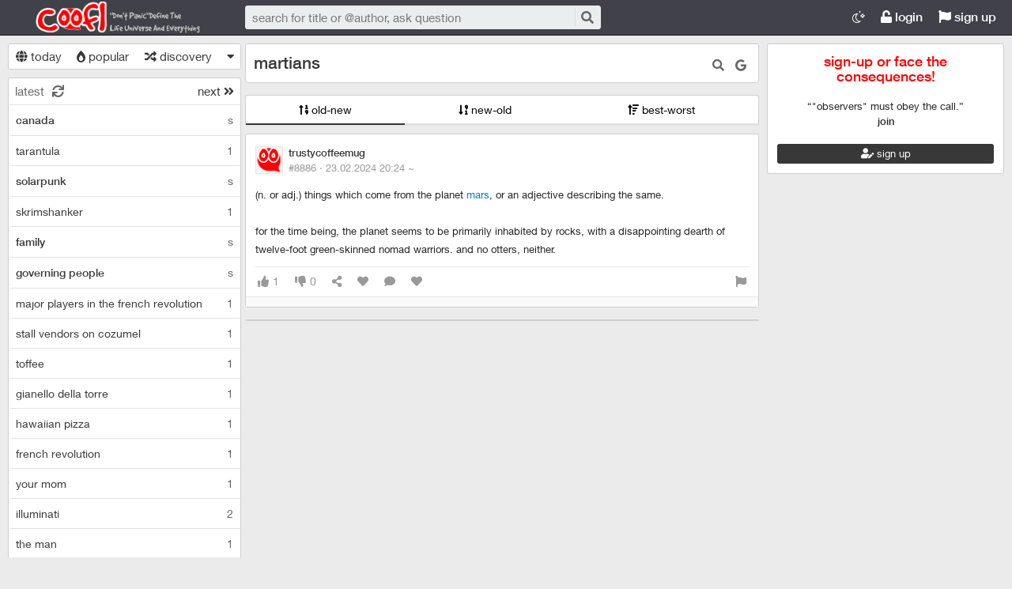

--- FILE ---
content_type: text/html; charset=utf-8
request_url: https://coofl.com/martians--8428
body_size: 28996
content:

<!DOCTYPE html>
<html lang="en" class="logon">
<head><meta charset="utf-8" /><link rel="shortcut icon" href="/upload/favicon.png" /><link href="/kutuphane/css/bootstrap.min.css" rel="stylesheet" /><link href="/kutuphane/css/social.css" media="screen" rel="stylesheet" type="text/css" /><link id="sozlukTemasi" href="/kutuphane/css/sozluk_barsiz.css?v=j0ehjyhxr0mlpvdf0jfvvrlr" media="screen" rel="stylesheet" type="text/css" /><link id="sozlukTema" href="/kutuphane/css/minimal.css?v=j0ehjyhxr0mlpvdf0jfvvrlr" media="screen" rel="stylesheet" type="text/css" /><link id="sozlukTema2" href="/kutuphane/css/tema.css" media="screen" rel="stylesheet" type="text/css" /><link href="/kutuphane/css/font-awesome.min.css" rel="stylesheet" /><link href="/kutuphane/css/editor.min.css" rel="stylesheet" /><title>
	martians - Coofl.com
</title><meta name="description" content="martians (n. or adj.) things which come from the planet &lt;a class=&quot;gbkz&quot; href=&#39;/search/?b=mars&#39;>mars&lt;/a>, or an adjective describing the same." /><meta name="robots" content="index,follow" /><meta name="viewport" content="width=device-width, initial-scale=1.0, maximum-scale=1.0, user-scalable=no" />
    <!--[if lt IE 9]><script type="text/javascript" src="/kutuphane/js/html5shiv.js"></script><![endif]-->
    <!--[if lt IE 9]><script type="text/javascript" src="/kutuphane/js/respond.min.js"></script><![endif]-->   
    <meta property="og:type" content="article" /><meta property="twitter:card" content="summary" /><meta content="always" name="referrer" />
    <script src="/kutuphane/js/jquery-2.1.4.min.js"></script>
	<script src="/kutuphane/js/jquery.validate.js"></script>
    <script src="/kutuphane/js/ismobile.min.js"></script>
	<link href="/kutuphane/gifplayer/gifplayer.css" rel="stylesheet" />
    <script src="/kutuphane/gifplayer/jquery.gifplayer.unm.js"></script>
	<meta property="og:site_name" content="Place To Define Life Universe And Everything | coofl.com" /><meta property="og:image" content="/upload/social-logo.png" /><meta property="twitter:image" content="/upload/social-logo.png" /><link rel="alternate" type="application/rss+xml" href="/RSS.ashx" /><link rel="canonical" href="https://coofl.com/martians--8428" /><meta name="keywords" content="martians" /></head>

<body class=" logged">
    
    <script type="application/ld+json">{"@context" : "http://schema.org","@type" : "WebSite","name" : "Coofl.com","url" : "https://coofl.com"}
    </script>
    <div class="main">

        <header class="main_header headroom">
            <ul>
                <li id="logotipo">
                    <h2><a href="https://coofl.com" title=" Place To Define Life Universe And Everything">Coofl.com</a></h2>
                </li>
                <li id="search_bar">
                    <div>
                        <form action="/search" method="get" id="getir_form">
                            <input id="search_input" type="text" name="q" placeholder="search for title or @author, ask question " data-provide="typeahead" />
                            <button style="overflow: visible !important; height: 0 !important; width: 0 !important; margin: 0 !important; border: 0 !important; padding: 0 !important; display: block !important;" type="submit" name="source" value="enter" />
                            <button type="submit" id="search_button" name="source" value="button" title="search"><i class="fa fa-search"></i></button>
                        </form>
                    </div>
                </li>
                <li id="top_buttons">
                    <ul class="top_buttons">
                        <li id="basliklar_toggle" class="only-on-mobile"><a id="basliklar_toggle_link" href="#"><i class="fa fa-list"></i></a></li>
                        <li class="only-on-mobile search-opener"><a href="#" id="search-opener"><i class="fa fa-search"></i><i class="fa fa-times"></i></a></li>
						<li class="lamps"><a href="/NightMode.aspx?active=False" class="link-button" title="night mode"><i class="fal fa-moon-stars"></i> <span class="lamp-text"></span></a></li>
                        
                        <li><a class="link-button" id="ahrefuyegiris" href="/author/login"><i class="fa fa-unlock"></i> login</a></li>
                        <li><a class="link-button" href="/author/register"><i class="fa fa-flag"></i> sign up</a></li> 
                        
                    </ul>
                </li>
            </ul>

            

        </header>
        <div class="bottom">
            
			<div id="navcont">
            <nav class="left" id="bgleft">
    
<div class="mode-select">
    <ul class="">
        <li><a id="abugun" class="left-frame-mode-changer" href="/liste/today.aspx"><i class="fa fa-globe"></i> today</a></li>
        <li><a id="agundem" class="left-frame-mode-changer" href="/liste/popular.aspx"><i class="fas fa-burn"></i> popular</a></li>
        <li><a id="arastgele" class="left-frame-mode-changer" href="/liste/random.aspx"><i class="fa fa-random"></i> discovery</a></li>
        <li class="floating_opener">
            <a href="#" class="mode-selector-link"><i class="fa fa-caret-down"></i></a>
            <ul class="floating">
                <li><a class="left-frame-mode-changer" href="/liste/debe.aspx">debe</a></li>
                <li><a class="left-frame-mode-changer" href="/liste/categories.aspx">categories</a></li>
                <li><a class="left-frame-mode-changer" href="/liste/tags.aspx">tags</a></li>
                <li><a class="left-frame-mode-changer" href="/liste/tematik.aspx">tematik</a></li>
            </ul>
        </li>
    </ul>
</div>

                <div class="hd">
                    <ul class="featured top_pager" id="featured">
                        <li class="sf_desc">
                            <a href="/liste/latest.aspx" class="link-button sfl subscribe-latest-entries latest-entry-closed sf_section left-frame-sfl" id="sf_section" data-latest-entry="15817365"><span class="letters">latest</span><span class="news">0</span><i class="fa fa-sync"></i></a>
                        </li>

                        <li class="pager_short"><a href="/liste/latest.aspx?page=2" class="sflnext sfl sfpager">next <i class="fa fa-angle-double-right"></i></a></li>
                    </ul>
                </div>
                <ul class="lst mode-yeniler" id="solframe" itemscope="itemscope" itemtype="http://schema.org/SiteNavigationElement">

                    <li class="bl"><a itemprop="url" title="canada" href="https://coofl.com/canada--1697" data-reklam="evet" class="w sf v p" target="_self">
                        <span class="title-section"><b>canada</b></span><span>s</span></a></li>
                    
                    <li class="bl"><a itemprop="url" title="tarantula" href="/tarantula--8510" class="w ajax sf v p" data-id="8510">
                        <span class="title-section">tarantula</span><span>1</span></a></li>
                    
                    <li class="bl"><a itemprop="url" title="solarpunk" href="https://coofl.com/solarpunk--3019" data-reklam="evet" class="w sf v p" target="_self">
                        <span class="title-section"><b>solarpunk</b></span><span>s</span></a></li>
                    
                    <li class="bl"><a itemprop="url" title="skrimshanker" href="/skrimshanker--8509" class="w ajax sf v p" data-id="8509">
                        <span class="title-section">skrimshanker</span><span>1</span></a></li>
                    
                    <li class="bl"><a itemprop="url" title="family" href="https://coofl.com/family--1826" data-reklam="evet" class="w sf v p" target="_self">
                        <span class="title-section"><b>family</b></span><span>s</span></a></li>
                    
                    <li class="bl"><a itemprop="url" title="governing people" href="https://coofl.com/governing-people--32?siralama=yenieski" data-reklam="evet" class="w sf v p" target="_self">
                        <span class="title-section"><b>governing people</b></span><span>s</span></a></li>
                    
                    <li class="bl"><a itemprop="url" title="major players in the french revolution" href="/major-players-in-the-french-revolution--8508" class="w ajax sf v p" data-id="8508">
                        <span class="title-section">major players in the french revolution</span><span>1</span></a></li>
                    
                    <li class="bl"><a itemprop="url" title="stall vendors on cozumel" href="/stall-vendors-on-cozumel--8507" class="w ajax sf v p" data-id="8507">
                        <span class="title-section">stall vendors on cozumel</span><span>1</span></a></li>
                    
                    <li class="bl"><a itemprop="url" title="toffee" href="/toffee--8506" class="w ajax sf v p" data-id="8506">
                        <span class="title-section">toffee</span><span>1</span></a></li>
                    
                    <li class="bl"><a itemprop="url" title="gianello della torre" href="/gianello-della-torre--8505" class="w ajax sf v p" data-id="8505">
                        <span class="title-section">gianello della torre</span><span>1</span></a></li>
                    
                    <li class="bl"><a itemprop="url" title="hawaiian pizza" href="/hawaiian-pizza--8504" class="w ajax sf v p" data-id="8504">
                        <span class="title-section">hawaiian pizza</span><span>1</span></a></li>
                    
                    <li class="bl"><a itemprop="url" title="french revolution" href="/french-revolution--8503" class="w ajax sf v p" data-id="8503">
                        <span class="title-section">french revolution</span><span>1</span></a></li>
                    
                    <li class="bl"><a itemprop="url" title="your mom" href="/your-mom--8502" class="w ajax sf v p" data-id="8502">
                        <span class="title-section">your mom</span><span>1</span></a></li>
                    
                    <li class="bl"><a itemprop="url" title="illuminati" href="/illuminati--8501" class="w ajax sf v p" data-id="8501">
                        <span class="title-section">illuminati</span><span>2</span></a></li>
                    
                    <li class="bl"><a itemprop="url" title="the man" href="/the-man--8500" class="w ajax sf v p" data-id="8500">
                        <span class="title-section">the man</span><span>1</span></a></li>
                    
                    <li class="bl"><a itemprop="url" title="tarantella" href="/tarantella--8499" class="w ajax sf v p" data-id="8499">
                        <span class="title-section">tarantella</span><span>1</span></a></li>
                    
                    <li class="bl"><a itemprop="url" title="pachanga" href="/pachanga--8498" class="w ajax sf v p" data-id="8498">
                        <span class="title-section">pachanga</span><span>1</span></a></li>
                    
                    <li class="bl"><a itemprop="url" title="hoary" href="/hoary--8497" class="w ajax sf v p" data-id="8497">
                        <span class="title-section">hoary</span><span>1</span></a></li>
                    
                    <li class="bl"><a itemprop="url" title="toothpick" href="/toothpick--8496" class="w ajax sf v p" data-id="8496">
                        <span class="title-section">toothpick</span><span>1</span></a></li>
                    
                    <li class="bl"><a itemprop="url" title="vesica piscis" href="/vesica-piscis--8495" class="w ajax sf v p" data-id="8495">
                        <span class="title-section">vesica piscis</span><span>1</span></a></li>
                    
                    <li class="bl"><a itemprop="url" title="dracula" href="/dracula--8494" class="w ajax sf v p" data-id="8494">
                        <span class="title-section">dracula</span><span>2</span></a></li>
                    
                    <li class="bl"><a itemprop="url" title="samhain" href="/samhain--8493" class="w ajax sf v p" data-id="8493">
                        <span class="title-section">samhain</span><span>1</span></a></li>
                    
                    <li class="bl"><a itemprop="url" title="samurai" href="/samurai--8492" class="w ajax sf v p" data-id="8492">
                        <span class="title-section">samurai</span><span>1</span></a></li>
                    
                    <li class="bl"><a itemprop="url" title="godzilla" href="/godzilla--8491" class="w ajax sf v p" data-id="8491">
                        <span class="title-section">godzilla</span><span>1</span></a></li>
                    
                </ul>
                <div class="hd of_bottom">
                    <ul class="featured bottom_pager">
                        <li class="pager_short"><a href="/liste/latest.aspx?page=2" class="link-button sflnext sfl sfpager">next <i class="fa fa-angle-double-right"></i></a></li>
                    </ul>
                </div>
            </nav>
		</div>
		<div id="navbos" style="width: 290px;"></div>
                 
            <div class="middle" id="bgmain">
                

<div itemscope itemtype="http://schema.org/Article" class="entries_main fixed">


<div class="modal"  style="display:none;" id="sozlukmodal" tabindex="-1" role="dialog" aria-labelledby="myModalLabel">
    <div class="modal-dialog" role="document">
        <div class="modal-content">
            <div class="modal-header">
                <button type="button" class="close" data-dismiss="modal" aria-label="Close"><span aria-hidden="true">&times;</span></button>
                <h4 class="modal-title">favori listesi</h4>
            </div>
            <div class="modal-body">
            </div>
            <div class="modal-footer">
                <button type="button" class="btn btn-default" data-dismiss="modal">Close</button>
            </div>
        </div>
    </div>
</div>



<div class="modal" style="display:none;" id="modalBaslikTasima" tabindex="-1" role="dialog" aria-labelledby="myModalLabel">
    <div class="modal-dialog" role="document">
        <div class="modal-content">
            <div class="modal-header">
                <button type="button" class="close" data-dismiss="modal" aria-label="Close"><span aria-hidden="true">&times;</span></button>
                <h4 class="modal-title">başlık taşıma</h4>
            </div>
            <div class="modal-body">
                <form id="formBaslikTasima" name="formBaslikTasima">
                    <input type="hidden" name="esklibaslikid" id="esklibaslikid" value="0" />
                    <div class="form-group">
                        <label>taşınacak Başlık ID</label>
                        <input type="text" name="tasinacakbaslikid" id="tasinacakbaslikid" required="required" class="form-control" />
                    </div>
                    <div class="form-group">
                        <label>sebep :</label>
                        <textarea id="tasimasebepnedir" name="tasimasebepnedir" class="form-control"></textarea>
                    </div>
                    <button type="button" onclick="sistem.baslik.baslikiTasimaYap();" class="btn btn-info" style="color: black;"><i class="fas fa-external-link-alt"></i> taşı</button>
                </form>

            </div>
            <div class="modal-footer">
                <button type="button" class="btn btn-default" data-dismiss="modal">Close</button>
            </div>
        </div>
    </div>
</div>


<div class="modal" id="myModal" style="display:none;" tabindex="-1" role="dialog" aria-labelledby="myModalLabel">
    <div class="modal-dialog" role="document">
        <div class="modal-content">
            <div class="modal-header">
                <button type="button" class="close" data-dismiss="modal" aria-label="Close"><span aria-hidden="true">&times;</span></button>
                <h4 class="modal-title">entry işlemleri</h4>
            </div>
            <div class="modal-body">
                <form>
                    <fieldset>
                        <legend>statü değişimi</legend>
                        <select id="statu" name="statu">
                            <option value="x">---- seç ----</option>
                            <option value="1">onaylı</option>
                            <option value="3">silinmiş</option>
                            <option value="0">onaysız</option>
                        </select>
                        <button type="button" onclick="sistem.entry.setstatu();" style="color: black;"><i class="fa fa-save"></i> kaydet</button>
                    </fieldset>
                </form>
                <hr />
                <form>
                    <fieldset>
                        <legend>taşıma</legend>
                        <div class="form-group">
                            <label>başlık id</label>
                            <input type="text" id="bid" name="bid" placeholder="taşınacak başlık numarası" />
                            <button id="bidsave" onclick="sistem.entry.tasi();" type="button" style="color: black;"><i class="fa fa-save"></i> kaydet</button>
                        </div>

                    </fieldset>
                </form>
            </div>
            <div class="modal-footer">
                <button type="button" class="btn btn-default" data-dismiss="modal">Close</button>
            </div>
        </div>
    </div>
</div>
						
        <header class="white_section entries_section title_header">
            <div class="title-actions">
                <a href="#" rel="nofollow" class="link in-title-search" title="search within the topic"><i class="fa fa-search"></i></a>

                <form method="get" class="in-title-search-form"><input placeholder="word to search " type="text" name="search"></form>


                
                <a class="link" href="https://www.google.com.tr/search?q=martians" title="search topic on google " rel="nofollow" target="_blank"><i class="fab fa-google"></i></a>
            
			  
 
				
			</div>
            <h1 itemprop="name" class="title" id="title"><a href="/martians--8428" title="martians" class="ajax"><span id="titleyazi">martians</span></a></h1>
            <form id="baslikDuzenleme" style="display:none;">
<input type="text" id="title1" name="baslik" maxlength="250" value="martians" />

<select id="kategori" name="kategori">
				<option value="1"  selected="selected" >general</option><option value="2"  >culture</option><option value="3"  >art</option><option value="4"  >history</option><option value="5"  >travel</option><option value="7"  >list</option><option value="8"  >quote, quotes</option><option value="9"  >the devils dictionary</option><option value="10"  >nba</option><option value="11"  >nba</option><option value="13"  >health</option><option value="14"  >psychology</option>
				</select>

                <button type="button" class="but cancel" onclick="sistem.baslik.kapat();">cancel</button>
                <button class="but" type="button" onclick="sistem.baslik.kaydet('8428');"><i class="fa fa-save"></i> save</button>
            </form>
        </header>

		<div class="index-header center">
                    <ul class="selector">
                        
                        <li><a href="/martians--8428?siralama=eskiyeni" class="link-button ajax selected"><i class="fas fa-sort-numeric-up"></i> old-new</a></li><li><a href="/martians--8428?siralama=yenieski" class="link-button ajax"><i class="fas fa-sort-numeric-down-alt"></i> new-old</a></li><li><a href="/martians--8428?siralama=eniyienkotu" class="link-button ajax"><i class="fas fa-sort-amount-up"></i> best-worst</a></li>
                        
                    </ul>
                </div>
        <div class="entries_section entries_section_main">

            
<div id="reklamAlanimiz">
<!--
üst reklam kodları
-->
</div>				
            <div class="entries" id="entries">

                <article class="entry-object small individual-view" id="e8886" itemscope itemtype="http://schema.org/Article" data-entry='{"id":8886,"user":{"id":29,"username":"trustycoffeemug"}}'>

                    <div class="entry_header">
                        <header class="dateauthor">
                            <a href="/y/29" data-userid="29" class="hop avatar_container">
                                <img class="avatar" width="35" height="35" src="/upload/avatar/avatar.png?w=120" alt="trustycoffeemug"></a>
                            <a href="/y/29" class="hop" itemprop="author" itemscope itemtype="http://schema.org/Person"><b itemprop="name">trustycoffeemug</b></a>

                            <div class="date-permalink">
                                <a href="/martians---8886" class=" permalink ajax">#8886 &middot; <time datetime="2/24/2024 2:24:51 AM">23.02.2024 20:24</time><time datetime="2/24/2024 2:25:00 AM" title="2/23/2024 8:25:00 PM"> ~</time><!-- &middot; <span title="okunma sayısı"><i class="fas fa-chart-pie" aria-hidden="true"></i> 0</span>--></a></div>

						</header>

                        <div class="entry-tags"></div>
                    </div>
                    <div class="entry_text edit-placeholder entryGovdesi" itemprop="articleBody">&#40;n. or adj.&#41; things which come from the planet <a class="gbkz" href='/search/?b=mars'>mars</a>, or an adjective describing the same. <br><br>for the time being, the planet seems to be primarily inhabited by rocks, with a disappointing dearth of twelve-foot green-skinned nomad warriors. and no otters, neither.</div>
<footer class="entry_menu">
                <div>
                    <div>
                         
                         <button class="vt" title="entry like count">
                            <i class="fa fa-thumbs-up"></i><span>1</span>
                        </button>
                        <button class="vt" title="dislike count">
                            <i class="fa fa-thumbs-down"></i><span>0</span>
                        </button>
                        
                        <button data-action="share" title="share" data-href="https://coofl.com/e/8886">
                            <i class="fa fa-share-alt"></i><span></span>
                        </button>
                        
                        
                        <button title="favorite count">
                            <i class="fas fa-heart"></i><span></span>
                        </button>
                        
						 <a class="comment ajax ajax-binded" rel="nofollow" data-action="comment" title="comment" href="/e/8886"><i class="fa fa-comment"></i><span></span></a>

                        
<button onclick="sistem.getFavlayanlar('8886');" title="who favs"><i class="fas fa-heart"></i></button>

<button class="float-right" type="button" title="entry complaint" onclick="window.location.href='/contact?e=8886';"><i class="fa fa-flag"></i></button>
						
                    </div>
                </div>
            </footer>
                    <div class="share-menu" data-api="8886" data-id="#8886">
                        <div><a class="share-icon share-facebook" title="share on facebook" rel="nofollow" href="https://www.facebook.com/sharer/sharer.php?u=https://coofl.com/e/8886"><i class="icon-social-facebook"></i></a></div>
                        <div><a class="share-icon share-twitter" title="share on twitter" rel="nofollow" href="https://twitter.com/intent/tweet?url=https://coofl.com/e/8886"><i class="icon-social-twitter"></i></a></div>
                        <div><a class="share-icon share-whatsapp" title="share on whatsapp" rel="nofollow" href="whatsapp://send?text=https://coofl.com/e/8886"><i class="icon-social-whatsapp"></i></a></div>
                    </div>
<form class="send-message" action="/api/api.ashx?istek=ozelmesajgonder">
                <input type="hidden" name="alici" value="29">
                <div>
                    <textarea name="message">[ebkz]8886[/ebkz]</textarea></div>
                <button type="submit" title="send">
                    <i class="fa fa-paper-plane"></i>
                </button>
            </form>
<!--Yorumlar-->
    <div class="entry-comments" id="entry-comments">
	
        
    </div>

                    <!--Yorumlar-->
                </article>
								
                
                <div class="white_section entries_section">
<!--
alt reklam kodları
-->
                </div>
            </div>
            
        </div>

        

    </div>
    



                
                <div class="right-section">
<div class = "right-box invite-to-sozluky with-padding"> <center> <h2> <span><body>
  <p style="color:red;">sign-up or face the consequences!</p>
</body> </span> </h2> <br> “"observers" must obey the call.” <br> <b>join</b> <br> <br> <p> <a href="/author/register" class="but btn-block"> <i class = " fas fa-user-edit "> </i> sign up </a> </p></center> </div> 
<div id='div-google-adsense' style='width: 300px; height: 600px; margin-bottom: 10px; margin-left: auto; margin-right: auto;'>
<!--
sağ reklam kodları
-->
</div>


                    <div class="right-box duyurular">
    <h2>
        <span class="pager_short"><a href="/announcements/new" rel="nofollow" title="new announcement" style="font-size: 11px;"><i class="fa fa-asterisk"></i></a></span>
        <span><a href="/announcements"><i class="fa fa-bullhorn"></i> announcements</a></span>
    </h2>
                        <div class="duyurular">
                            
                            <div class="duyuru"><a href="/announcements/how-to-use-coofl--25" class="ajax" title="how to use coofl"><span class="count">8 <i class="fa fa-comment"></i></span>how to use coofl</a></div>
                            
                            <div class="duyuru"><a href="/announcements/privacy-policy-and-user-agreement--6" class="ajax" title="privacy policy and user agreement"><span class="count">8 <i class="fa fa-comment"></i></span>privacy policy and user agreement</a></div>
                            
                        </div>
                    </div>
					
					
                </div>
                    

            </div>
        </div>
    </div>
    <footer class="dip footer">
        <div class="row">

            <a href="https://coofl.com" class="link-button">Coofl.com</a>
            <a href="/contact" rel="nofollow" class="link-button">contact</a>
           <a href="/announcements/privacy-policy-and-user-agreement--6" class="link-button">regulations</a>
<a href="/announcements/privacy-policy-and-user-agreement--6" class="link-button">user agreement</a>
<a href="/announcements/privacy-policy-and-user-agreement--6" class="link-button">Privacy Policy</a>
<a href="/announcements/privacy-policy-and-user-agreement--6" class="link-button">©️ 2021 COOFL "next medium thing"</a>
			<!--
			<strong>powered by <a href="https://sozlukyazilimi.com" target="_blank" title="sözlük scripti">sözlük scripti</a></strong>
			-->
        </div>
        <div class="row">
            <a class="circular link-button" style="color:#2196F3;" rel="nofollow" target="_blank" href="https://twitter.com/coofl4"><i class="fab fa-twitter"></i></a><a class="circular link-button" style="color:#ba00b4;" rel="nofollow" target="_blank" href="https://www.instagram.com/coofl42/"><i class="fab fa-instagram"></i></a>
        </div>
    </footer>

    <a href="#" id="scroll-to-top" title="yukarı"><i class="fa fa-arrow-up"></i></a>
    <script>var bearer = 'oturumkodu';</script>
    <script type="text/javascript" src="//ajax.googleapis.com/ajax/libs/jqueryui/1.11.4/jquery-ui.min.js"></script>
    <script src="/kutuphane/js/bootstrap.min.js"></script>
    <script src="/kutuphane/js/editor.js?v=4"></script>
    <script src="/kutuphane/js/common.min.js"></script>
	<script src="/kutuphane/gifplayer/jquery.gifplayer.js"></script>
    <script src="/Lang/lang-en.js" id="LangJS"></script>
    <script src="/kutuphane/js/sozluk_unminifiy.js?v=j0ehjyhxr0mlpvdf0jfvvrlr"></script>
	<script src="/kutuphane/js/ad.js"></script>
	<script src="/kutuphane/js/jquery.lazyload.js"></script>
</body>
</html>

<script src="/kutuphane/js/komutlar.js?v=3"></script>
<!-- Global site tag (gtag.js) - Google Analytics -->
<script async src="https://www.googletagmanager.com/gtag/js?id=G-3NR5LMH8SX"></script>
<script>
  window.dataLayer = window.dataLayer || [];
  function gtag(){dataLayer.push(arguments);}
  gtag('js', new Date());

  gtag('config', 'G-3NR5LMH8SX');
</script>


--- FILE ---
content_type: application/javascript
request_url: https://coofl.com/kutuphane/js/komutlar.js?v=3
body_size: 1797
content:
$(document).ready(function () {
	$('.gifplayer').gifplayer();
});
ttf = false;
var kisayollar=new Array();
kisayollar[104] = "anasayfa";  //h
kisayollar[97] = "anasayfa";  //a
kisayollar[101] = "etiketler";  //e
kisayollar[103] = "gundem";  //g
kisayollar[98] = "bugun"; //b
kisayollar[66] = "bugun"; //b
kisayollar[114] = "kesfet"; //r
kisayollar[107] = "kesfet"; //k
kisayollar[109] = "mesajlar";  //m
kisayollar[111] = "online";  //m

var sozluk_bolumu = location.pathname.split("/")[1];

$(document).keypress(function (e) {
		var aktif_eleman_tipi = $(document.activeElement).prop('tagName');
		if (aktif_eleman_tipi != "INPUT" && aktif_eleman_tipi != "TEXTAREA" && sozluk_bolumu != "mesaj") {
			var karakter = e.which;

			if(typeof(kisayollar[karakter]) != "undefined") {
				if(karakter == 104 || karakter==97){
				window.location.href = '/';
				}else if(karakter == 109){
				window.location.href='/author/messages';
				}else if(karakter==111){
				window.location.href='/online';
				}else{
				$("#a" + kisayollar[karakter]).trigger( "click" );
				}
			}
		}
});

var cc = $(".right-section").length;
console.log("sağ sayısı : " + cc);

if(cc == 2){
var item1 = $(".right-section" )[1];
$(item1).hide();
}

try {
$("#gorselBankasi").html(gorSeller);
}
catch(err) {
}

	( function() {

var youtube = document.querySelectorAll( ".youtube" );

for (var i = 0; i < youtube.length; i++) {

var source = "https://img.youtube.com/vi/"+ youtube[i].dataset.embed +"/sddefault.jpg";

var image = new Image();
image.src = source;
image.addEventListener( "load", function() {
youtube[ i ].appendChild( image );
}( i ) );

youtube[i].addEventListener( "click", function() {

var iframe = document.createElement( "iframe" );

iframe.setAttribute( "frameborder", "0" );
iframe.setAttribute( "allowfullscreen", "" );
iframe.setAttribute( "src", "https://www.youtube.com/embed/"+ this.dataset.embed +"?rel=0&showinfo=0&autoplay=1" );

this.innerHTML = "";
this.appendChild( iframe );
} );
};

} )();
$(function () {
$("img.lazy").lazyload();
});

--- FILE ---
content_type: application/javascript
request_url: https://coofl.com/kutuphane/js/editor.js?v=4
body_size: 2549
content:
(function($) {
    var UNDEF = "undefined";
    var getSelection, setSelection, deleteSelectedText, deleteText, insertText;
    var replaceSelectedText, surroundSelectedText, extractSelectedText, collapseSelection;

    function isHostMethod(object, property) {
        var t = typeof object[property];
        return t === "function" || (!!(t == "object" && object[property])) || t == "unknown";
    }

    function isHostProperty(object, property) {
        return typeof(object[property]) != UNDEF;
    }

    function isHostObject(object, property) {
        return !!(typeof(object[property]) == "object" && object[property]);
    }

    function hataGoster(reason) {
        if (window.console && window.console.log) {
            window.console.log("Tarayınıcız yazı editörünü desteklemiyor " + reason);
        }
    }

    function adjustOffsets(el, start, end) {
        if (start < 0) {
            start += el.value.length;
        }
        if (typeof end == UNDEF) {
            end = start;
        }
        if (end < 0) {
            end += el.value.length;
        }
        return {
            start: start,
            end: end
        };
    }

    function secimiYap(el, start, end) {
        return {
            start: start,
            end: end,
            length: end - start,
            text: el.value.slice(start, end)
        };
    }

    function getBody() {
        return isHostObject(document, "body") ? document.body : document.getElementsByTagName("body")[0];
    }
    $(document).ready(function() {
        var testTextArea = document.createElement("textarea");
        getBody().appendChild(testTextArea);
        if (isHostProperty(testTextArea, "selectionStart") && isHostProperty(testTextArea, "selectionEnd")) {
            getSelection = function(el) {
                var start = el.selectionStart,
                    end = el.selectionEnd;
                return secimiYap(el, start, end);
            };
            setSelection = function(el, startOffset, endOffset) {
                var offsets = adjustOffsets(el, startOffset, endOffset);
                el.selectionStart = offsets.start;
                el.selectionEnd = offsets.end;
            };
            collapseSelection = function(el, toStart) {
                if (toStart) {
                    el.selectionEnd = el.selectionStart;
                } else {
                    el.selectionStart = el.selectionEnd;
                }
            };
        } else if (isHostMethod(testTextArea, "createTextRange") && isHostObject(document, "selection") && isHostMethod(document.selection, "createRange")) {
            getSelection = function(el) {
                var start = 0,
                    end = 0,
                    normalizedValue, textInputRange, len, endRange;
                var range = document.selection.createRange();
                if (range && range.parentElement() == el) {
                    len = el.value.length;
                    normalizedValue = el.value.replace(/\r\n/g, "\n");
                    textInputRange = el.createTextRange();
                    textInputRange.moveToBookmark(range.getBookmark());
                    endRange = el.createTextRange();
                    endRange.collapse(false);
                    if (textInputRange.compareEndPoints("StartToEnd", endRange) > -1) {
                        start = end = len;
                    } else {
                        start = -textInputRange.moveStart("character", -len);
                        start += normalizedValue.slice(0, start).split("\n").length - 1;
                        if (textInputRange.compareEndPoints("EndToEnd", endRange) > -1) {
                            end = len;
                        } else {
                            end = -textInputRange.moveEnd("character", -len);
                            end += normalizedValue.slice(0, end).split("\n").length - 1;
                        }
                    }
                }
                return secimiYap(el, start, end);
            };
            var offsetToRangeCharacterMove = function(el, offset) {
                return offset - (el.value.slice(0, offset).split("\r\n").length - 1);
            };
            setSelection = function(el, startOffset, endOffset) {
                var offsets = adjustOffsets(el, startOffset, endOffset);
                var range = el.createTextRange();
                var startCharMove = offsetToRangeCharacterMove(el, offsets.start);
                range.collapse(true);
                if (offsets.start == offsets.end) {
                    range.move("character", startCharMove);
                } else {
                    range.moveEnd("character", offsetToRangeCharacterMove(el, offsets.end));
                    range.moveStart("character", startCharMove);
                }
                range.select();
            };
            collapseSelection = function(el, toStart) {
                var range = document.selection.createRange();
                range.collapse(toStart);
                range.select();
            };
        } else {
            getBody().removeChild(testTextArea);
            hataGoster("Metin giriş konumu bulunamadı");
            return;
        }
        getBody().removeChild(testTextArea);
        deleteText = function(el, start, end, moveSelection) {
            var val;
            if (start != end) {
                val = el.value;
                el.value = val.slice(0, start) + val.slice(end);
            }
            if (moveSelection) {
                setSelection(el, start, start);
            }
        };
        deleteSelectedText = function(el) {
            var sel = getSelection(el);
            deleteText(el, sel.start, sel.end, true);
        };
        extractSelectedText = function(el) {
            var sel = getSelection(el),
                val;
            if (sel.start != sel.end) {
                val = el.value;
                el.value = val.slice(0, sel.start) + val.slice(sel.end);
            }
            setSelection(el, sel.start, sel.start);
            return sel.text;
        };
        insertText = function(el, text, index, moveSelection) {
            var val = el.value,
                caretIndex;
            el.value = val.slice(0, index) + text + val.slice(index);
            if (moveSelection) {
                caretIndex = index + text.length;
                setSelection(el, caretIndex, caretIndex);
            }
        };
        replaceSelectedText = function(el, text) {
            var sel = getSelection(el),
                val = el.value;
            el.value = val.slice(0, sel.start) + text + val.slice(sel.end);
            var caretIndex = sel.start + text.length;
            setSelection(el, caretIndex, caretIndex);
        };
        surroundSelectedText = function(el, before, after) {
            if (typeof after == UNDEF) {
                after = before;
            }
            var sel = getSelection(el),
                val = el.value;
            el.value = val.slice(0, sel.start) + before + sel.text + after + val.slice(sel.end);
            var startIndex = sel.start + before.length;
            var endIndex = startIndex + sel.length;
            setSelection(el, startIndex, endIndex);
        };

        function jQuerify(func, returnThis) {
            return function() {
                var el = this.jquery ? this[0] : this;
                var nodeName = el.nodeName.toLowerCase();
                if (el.nodeType == 1 && (nodeName == "textarea" || (nodeName == "input" && el.type == "text"))) {
                    var args = [el].concat(Array.prototype.slice.call(arguments));
                    var result = func.apply(this, args);
                    if (!returnThis) {
                        return result;
                    }
                }
                if (returnThis) {
                    return this;
                }
            };
        }
        $.fn.extend({
            getSelection: jQuerify(getSelection, false),
            setSelection: jQuerify(setSelection, true),
            collapseSelection: jQuerify(collapseSelection, true),
            deleteSelectedText: jQuerify(deleteSelectedText, true),
            deleteText: jQuerify(deleteText, true),
            extractSelectedText: jQuerify(extractSelectedText, false),
            insertText: jQuerify(insertText, true),
            replaceSelectedText: jQuerify(replaceSelectedText, true),
            surroundSelectedText: jQuerify(surroundSelectedText, true)
        });
        $.fn.rangyInputs = {
            getSelection: getSelection,
            setSelection: setSelection,
            collapseSelection: collapseSelection,
            deleteSelectedText: deleteSelectedText,
            deleteText: deleteText,
            extractSelectedText: extractSelectedText,
            insertText: insertText,
            replaceSelectedText: replaceSelectedText,
            surroundSelectedText: surroundSelectedText
        };
    });
})(jQuery);
(function($) {
    $.fn.sozlukeditor = function() {
        var editor = '';
        editor = '<div class="sozluk-editor"><textarea placeholder="bildiklerim"></textarea><div class="tools"><ul class="sozluk-toolbar"><li class="sozluk-bkz" title="(bkz:başlık)">bkz</li><li class="sozluk-abkz" title="*">abkz</li><li class="sozluk-gbkz" title="başlık">gbkz</li><li class="sozluk-ebkz" title="(bkz:#495858)">ebkz</li><li class="sozluk-ara" title="(ara:başlık)">ara</li><li class="sozluk-yazar" title="(@:yazar)">yazar</li><!--<li class="sozluk-image" title="resim">img</li>--><li class="sozluk-youtube" title="youtube video adres">youtube</li><li class="sozluk-link2" title="link 2">url2</li><li class="sozluk-link" title="link">url</li><li class="sozluk-spoiler" title="spoiler">spoiler</li><li><a class="btn_image" title="media ekle"><i class="fas fa-upload"></i></a><input class="file_upload" style="display:none;" name="files" type="file" multiple="false"></li></ul><br><button class="float-right but entry_submit" name="submit_type" type="submit" value="save">send</button></div><div id="yaziOnizleme"></div></div>';
        return this.each(function() {
            var $this = $(this);
            if ($this.is('textarea')) {
                var $editor = $(editor),
                    $cloned_textarea = $this.clone().addClass('sozluk-textarea'),
                    render_timer = 0;
                $editor.find('textarea').replaceWith($cloned_textarea);
                $editor.find('.sozluk-bkz').bind('click', function() {
                    $cloned_textarea.surroundSelectedText('[bkz]', '[/bkz]', true);
                    $cloned_textarea.focus()
                });
                $editor.find('.sozluk-abkz').bind('click', function() {
                    $cloned_textarea.surroundSelectedText('[abkz]', '[/abkz]', true);
                    $cloned_textarea.focus()
                });
                $editor.find('.sozluk-gbkz').bind('click', function() {
                    $cloned_textarea.surroundSelectedText('[gbkz]', '[/gbkz]', true);
                    $cloned_textarea.focus()
                });
                $editor.find('.sozluk-ebkz').bind('click', function() {
                    $cloned_textarea.surroundSelectedText('[ebkz]', '[/ebkz]', true);
                    $cloned_textarea.focus()
                });
                $editor.find('.sozluk-ara').bind('click', function() {
                    $cloned_textarea.surroundSelectedText('[ara]', '[/ara]', true);
                    $cloned_textarea.focus()
                });
                $editor.find('.sozluk-bold').bind('click', function() {
                    $cloned_textarea.surroundSelectedText('[b]', '[/b]', true);
                    $cloned_textarea.focus()
                });
				
				$editor.find('.sozluk-yazar').bind('click', function() {
                    $cloned_textarea.surroundSelectedText('[yazar]', '[/yazar]', true);
                    $cloned_textarea.focus()
                });
				
                $editor.find('.sozluk-italic').bind('click', function() {
                    $cloned_textarea.surroundSelectedText('[i]', '[/i]', true);
                    $cloned_textarea.focus()
                });
                $editor.find('.sozluk-youtube').bind('click', function() {
                    var yotube_url = prompt('Geçerli bir yotube url girin', 'https://www.youtube.com/watch?v=f_jfrxmGAY8');
                    if (!yotube_url) {
                        return;
                    }
                    $cloned_textarea.replaceSelectedText('[youtube]' + yotube_url + '[/youtube]', 0, true);
                    $cloned_textarea.focus()
                });
                $editor.find('.sozluk-underline').bind('click', function() {
                    $cloned_textarea.surroundSelectedText('[u]', '[/u]', true);
                    $$cloned_textarea.focus()
                });
                $editor.find('.sozluk-strikethrough').bind('click', function() {
                    $cloned_textarea.surroundSelectedText('[s]', '[/s]', true);
                    $cloned_textarea.focus()
                });
                $editor.find('.sozluk-image').bind('click', function() {
                    var img_url = prompt('Geçerli bir resim url girin', 'http://i.imgur.com/sJIRJ.gif');
                    if (!img_url) {
                        return;
                    }
                    $cloned_textarea.replaceSelectedText('[img]' + img_url + '[/img]', 0, true);
                    $cloned_textarea.focus()
                });
                $editor.find('.sozluk-link').bind('click', function() {
                    var url = prompt('Geçerli bir url girin', 'http://www.google.com/');
                    if (!url) {
                        return;
                    }
                    $cloned_textarea.replaceSelectedText('[url]' + url + '[/url]', 0, true);
                    $cloned_textarea.focus()
                });
                $editor.find('.sozluk-link2').bind('click', function() {
                    var url = prompt('Geçerli bir url girin', 'http://www.google.com/');
                    if (!url) {
                        return;
                    }
                    $cloned_textarea.surroundSelectedText('[url=' + url + ']', '[/url]', true);
                    $cloned_textarea.focus()
                });
                $editor.find('.sozluk-spoiler').bind('click', function() {
                    $cloned_textarea.surroundSelectedText('[spoiler]', '[/spoiler]', true);
                    $cloned_textarea.focus()
                });
                $this.replaceWith($editor);
            }
        });
    };
}(jQuery));